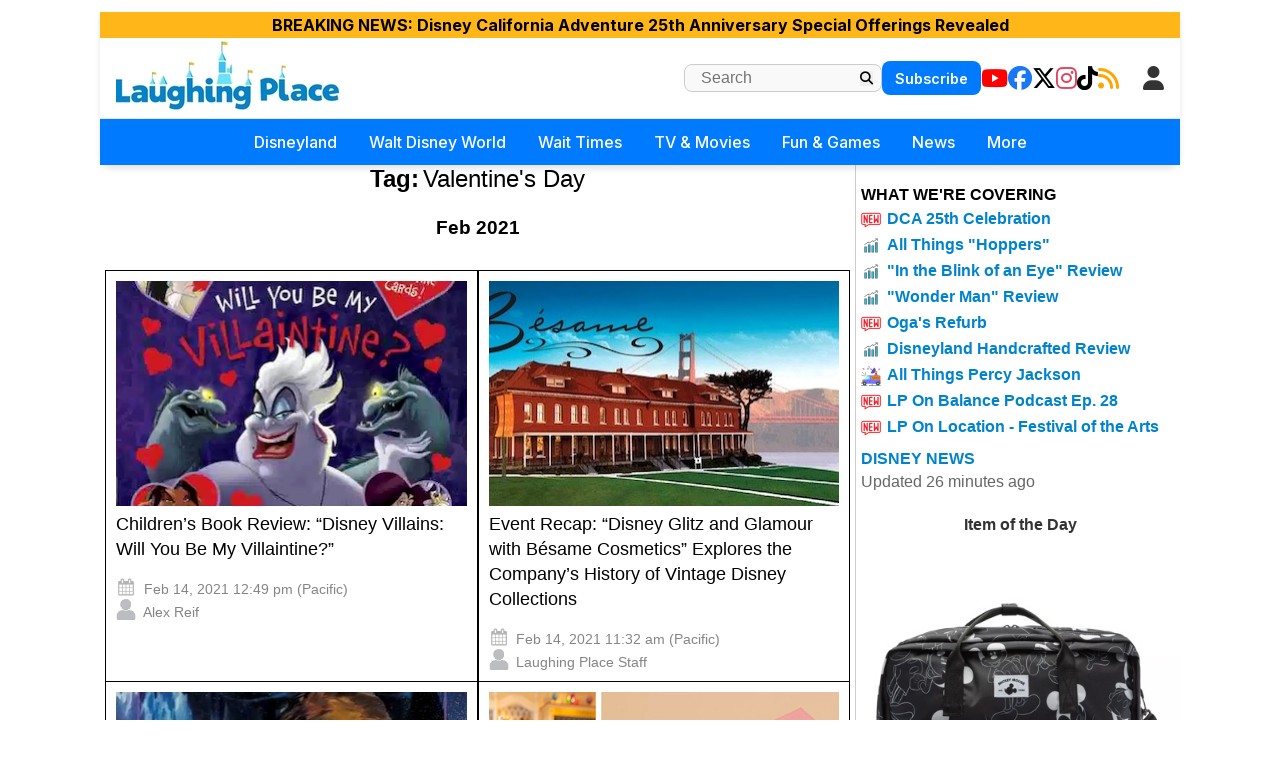

--- FILE ---
content_type: text/plain; charset=utf-8
request_url: https://ads.adthrive.com/http-api/cv2
body_size: 4776
content:
{"om":["0929nj63","0g8i9uvz","0iyi1awv","0v9iqcb6","0vzb260h","0y4hf6zu","1","1011_302_56233474","1011_302_56233497","1011_302_56233549","1011_302_56233619","1011_302_56233630","1011_302_56982179","1011_302_57035134","1011_302_57035139","1011_74_18364062","1011_74_18364134","1028_8744530","10298ua7afe","10ua7afe","11142692","11509227","11526010","11769254","1185:1610326628","1185:1610326728","11896988","12010080","12010084","12010088","12184310","124682_738","124843_10","124844_24","124848_8","124853_8","12552078","12850755","12gfb8kp","1610326628","1610326728","1611092","165d17d8-dbfa-4401-99bc-efd50daabc35","17_24696313","17_24696332","17_24696343","17_24794130","1855589242458146","1891/84806","1blmvu4v","1qycnxb6","1szmtd70","1zx7wzcw","202430_200_EAAYACog7t9UKc5iyzOXBU.xMcbVRrAuHeIU5IyS9qdlP9IeJGUyBMfW1N0_","202430_200_EAAYACogtYltKBzKKHu7tAsMK.YhnNUUanUuxFU5V4rbhwKBIsMyBLNoHQo_","206_547332","2132:44764949","2132:45327625","2132:45327637","2132:45519398","2132:46038652","2132:46039086","2132:46170009","2149:11769254","2179:578606630524081767","2249:581439030","2249:650662457","2249:691914577","2249:691925891","2307:05nhl6dz","2307:0no4ku5r","2307:1wwvmrwd","2307:23t9uf9c","2307:2gukmcyp","2307:2mokbgft","2307:3xc8n4lf","2307:4etfwvf1","2307:4ticzzkv","2307:8orkh93v","2307:92qnnm8i","2307:9jse9oga","2307:9nex8xyd","2307:9qentkjb","2307:a2uqytjp","2307:a8beztgq","2307:b57avtlx","2307:bu0fzuks","2307:c0mw623r","2307:c9os9ajg","2307:cuudl2xr","2307:ddr52z0n","2307:exgmab74","2307:f3tdw9f3","2307:h60hzvcs","2307:ij0o9c81","2307:ikek48r0","2307:j0arc2ch","2307:js8e452g","2307:jzqxffb2","2307:khogx1r1","2307:lp37a2wq","2307:mne39gsk","2307:nmuzeaa7","2307:o8icj9qr","2307:og6eb13y","2307:ox2tly0t","2307:pi9dvb89","2307:plth4l1a","2307:po4st59x","2307:ppn03peq","2307:r0u09phz","2307:rk5pkdan","2307:rz1kxzaf","2307:s4s41bit","2307:v958nz4c","2307:x3nl5llg","2307:xc88kxs9","2307:xv2pxoj4","2307:y47904lt","2307:zjn6yvkc","23786257","23pz5ng5","23t9uf9c","2409_15064_70_85809046","2409_25495_176_CR52092918","2409_25495_176_CR52092921","2409_25495_176_CR52092922","2409_25495_176_CR52178316","2409_25495_176_CR52178317","24694809","25048614","25_4tgls8cg","25_53v6aquw","25_87z6cimm","25_8b5u826e","25_jzd0wjwx","25_oz31jrd0","25_sqmqxvaf","25_stjmll2q","25_ti0s3bz3","25_utberk8n","25_xz6af56d","262592","2662_200562_8166427","2662_200562_8168520","2662_200562_8172720","2662_200562_8172724","2662_200562_8182931","2662_200562_8182952","2676:85402287","2676:85987379","2676:86087917","2676:86698451","2715_9888_558240","2760:176_CR52092921","2760:176_CR52150651","2760:176_CR52178317","28925636","29414696","2974:8168473","2974:8168476","2974:8168539","2_206_554459","2mokbgft","308_125203_20","308_125204_13","33441815","33605623","33865078","34182009","347138009","3490:CR52223710","34980918","3646_185414_T26335189","3646_185414_T26469746","3646_185414_T26469802","3658_104709_2gukmcyp","3658_104709_c9os9ajg","3658_136236_9jse9oga","3658_15078_cuudl2xr","3658_184142_T26068409","3658_184142_T26520074","3658_203382_f3tdw9f3","3658_203382_o8icj9qr","3658_203382_z2zvrgyz","3658_20625_c1hsjx06","3658_215376_tx60rowt","3658_22895_rz1kxzaf","3658_67113_77gj3an4","3658_67113_td8zomk2","3658_94241_m9fitbpn","37298cerfai","381513943572","3822:24417995","3LMBEkP-wis","3ht3x9kw","3v2n6fcp","3xc8n4lf","409_216406","409_216506","409_225982","409_227223","409_227227","409_228367","42231835","42231849","42231871","43919974","43919984","43919985","439246469228","43a7ptxe","44023623","45563059","458901553568","46019081","4642109_46_12184310","46_12184310","46uk7yb6","4749xx5e","47869802","485027845327","48514645","48514662","48700636","48700649","492075","4941614","4947806","4972638","4972640","4etfwvf1","4t298iczzkv","4tgls8cg","4ticzzkv","4zai8e8t","51372410","51701738","521167","523_354_85406","53v6aquw","549410","5510:quk7w53j","5510:u4atmpu4","5532:794351823255","557_409_220141","557_409_220344","557_409_223599","557_409_228105","558_93_bsgbu9lt","558_93_ln7h8v9d","558_93_og6eb13y","558_93_rz1kxzaf","559992","56341213","564559436","5670:8172741","567_269_2:3528:19843:32507","5726507811","576777115309199355","5826599393","59699719","59873222","59873223","5g9x6tt0","5iujftaz","5j7zqpp1","60638194","60f5a06w","6126543881","6126563651","618576351","618876699","618980679","61900466","619089559","61916211","61916223","61916225","61916227","61916229","61932920","61932933","62043662","62187798","6226508011","6226518549","6226527055","6226543495","6250_66552_1165892183","62548257","627225143","627227759","627309156","627309159","627506494","628015148","628086965","628153053","628222860","628223277","628360579","628360582","628444259","628444349","628444433","628444439","628456310","628456379","628456382","628622172","628622178","628622241","628622244","628622247","628622250","628683371","628687043","628687157","628687460","628687463","628803013","628841673","629007394","629009180","629167998","629168001","629168010","629168565","629171196","629171202","62949920","62957199","62978076","62987257","63077363","630928655","63166899","632096508","6365_61796_742174851279","6365_61796_784844652399","63barbg1","652810138","6547_67916_3Jxd2Io2aDxa0rppTeEi","6547_67916_5gWrcXZ3T9TjHZc7OT0N","6547_67916_DUcoDLBbajOL3kvhpZDa","6547_67916_R5cNVjAJpSeypcfL5iXH","6547_67916_XeTIZCiKBgyVvXnJO7Ab","6547_67916_ZTdUnwk8sdD319IRDpW7","6547_67916_eJvIJrZupuEOOtY8zSdU","6547_67916_gWxQrfku00fUCzA5HbF0","6547_67916_mH5fbV0LV6tu0qZtxRDr","6547_67916_tc9sGuh1nqkzto7KWF8Z","6547_67916_y90sBL2kvpUMat0PZbQv","659713728691","670_9916_566561477","673375558002","680_99480_700109389","683738007","683738706","684493019","690_99485_1610326628","690_99485_1610326728","694912939","695879875","697622320","697877001","699460991","6b8inw6p","6ejtrnf9","6mrds7pc","6tj9m7jw","702397981","705115233","705115263","705116521","705119942","705921572","709746393","7354_138543_79515090","7354_138543_85445183","7354_138543_85808988","7354_138543_85809016","7354_229128_86905970","74243_74_18364017","74243_74_18364062","74243_74_18364087","74243_74_18364134","74243_74_18364262","74_18268075","74wv3qdx","77gj3an4","79096186","794351835561","794699395351","7969_149355_45999649","7969_149355_46170009","79yrb2xv","7imiw6gw","7qeykcdm","7s82759r","8160967","8163832","8166427","8168539","8172728","8172734","8193073","8193078","8968064","8b5u826e","8cq33uu4","8oadj1fy","8orkh93v","9057/0328842c8f1d017570ede5c97267f40d","9057/211d1f0fa71d1a58cabee51f2180e38f","9057/231dc6cdaab2d0112d8c69cdcbfdf9e9","92qnnm8i","970cd2d6-6ca8-41be-aa15-1558aacf3377","97_8193073","97_8193078","9855/af4ceed1df2e72a9c1d01fc10459a8a9","9cjkvhqm","9efq09za","9krcxphu","9n8lamyh","9nex8xyd","9qentkjb","9u333cz4","9uox3d6i","9vxta7sn","9wmwe528","a3ts2hcp","a8beztgq","abhu2o6t","af9kspoi","ahnxpq60","b57avtlx","bgyg2jg7","bmh13qg9","bmp4lbzm","bpwmigtk","bu0fzuks","c0mw623r","c1hsjx06","c2298fv14pu","ce17a6ey","cr-1oplzoysu9vd","cr-1oplzoysuatj","cr-1oz2slyeuatj","cr-6ovjht2eu9vd","cr-6ovjht2euatj","cr-6ovjht2eubxe","cr-aaqt0j3uubwj","cr-aav1zg0wubwj","cr-aavwye1uubwj","cr-aaw20e2pubwj","cr-aaw20e2vubwj","cr-aawz2m3qubwj","cr-aawz2m7uubwj","cr-aawz3f2tubwj","cr-fobbsjflu9vd","cr-fobbsjfluatj","cr-njjct8x0ubxe","cr-w45rgsfsuatj","csa082xz","cuudl2xr","cymho2zs","d11212a0-f092-41ea-809a-f6c1ea57bfe5","d8tju6ee","da4ry5vp","daw00eve","ddr52z0n","dfa705a8-b09e-40ed-b061-356fb3337e48","dsugp5th","dy35slve","e2c76his","eal0nev6","echvksei","efvt03on","et4maksg","f3tdw9f3","f5jxtba9","fdujxvyb","fjp0ceax","fpbj0p83","g29thswx","g2ozgyf2","hcbr5cj6","hffavbt7","hgrz3ggo","hi8dd2jh","hu52wf5i","i2aglcoy","i3k169kv","i90isgt0","ij0o9c81","ikek48r0","j1lywpow","j4r0agpc","js8e452g","jsy1a3jk","jzqxffb2","k159qvvl","kfzuk5ip","kk5768bd","lc1wx7d6","ldsdwhka","ll77hviy","ln7h8v9d","lp37a2wq","lxlnailk","m2n177jy","m9fitbpn","mc163wv6","miij1rns","mne39gsk","mnzinbrt","mon0muvv","muvxy961","n2rcz3xr","n3egwnq7","n4mlvfy3","n8w0plts","njz1puqv","nx0p7cuj","o15rnfuc","o8icj9qr","og6eb13y","omlkxvu8","op9gtamy","oz31jrd0","p0odjzyt","pa298gvt0pd","pi9dvb89","piwneqqj","pl298th4l1a","plth4l1a","pm9dmfkk","ppn03peq","pz8lwofu","q42kdoya","q8pydd8v","q9plh3qd","qrq3651p","r0u09phz","r3co354x","rbs0tzzw","riaslz7g","rk2985pkdan","rk5pkdan","rtxq1ut9","rz1kxzaf","rz2981kxzaf","s4s41bit","s887ofe1","sdeo60cf","sl57pdtd","sq3uu9ln","t2dlmwva","t73gfjqn","t7d69r6a","td8zomk2","ti0s3bz3","tia9w8zp","tjymxbdc","u2x4z0j8","u4atmpu4","ubjltf5y","uqk9ow4n","utberk8n","uub4x53l","v7rcakhx","vdcb5d4i","vfnvolw4","vwg10e52","w15c67ad","w31aqin2","w3ez2pdd","wh1qnb7s","wrcm5qch","wvuhrb6o","wx298fnrapl","wxbau47f","wxfnrapl","x3nl5llg","xgjdt26g","xncaqh7c","xnx5isri","xtxa8s2d","xv2pxoj4","y141rtv6","y42ubkar","yi6qlg3p","zaiy3lqy","zfexqyi5","zg3scue8","zqs7z6cq","zs3aw5p8","zw6jpag6","zwzjgvpw","7979132","7979135"],"pmp":[],"adomains":["123notices.com","1md.org","about.bugmd.com","acelauncher.com","adameve.com","akusoli.com","allyspin.com","askanexpertonline.com","atomapplications.com","bassbet.com","betsson.gr","biz-zone.co","bizreach.jp","braverx.com","bubbleroom.se","bugmd.com","buydrcleanspray.com","byrna.com","capitaloneshopping.com","clarifion.com","combatironapparel.com","controlcase.com","convertwithwave.com","cotosen.com","countingmypennies.com","cratedb.com","croisieurope.be","cs.money","dallasnews.com","definition.org","derila-ergo.com","dhgate.com","dhs.gov","displate.com","easyprint.app","easyrecipefinder.co","ebook1g.peptidesciences.com","fabpop.net","familynow.club","filejomkt.run","fla-keys.com","folkaly.com","g123.jp","gameswaka.com","getbugmd.com","getconsumerchoice.com","getcubbie.com","gowavebrowser.co","gowdr.com","gransino.com","grosvenorcasinos.com","guard.io","hero-wars.com","holts.com","instantbuzz.net","itsmanual.com","jackpotcitycasino.com","justanswer.com","justanswer.es","la-date.com","lightinthebox.com","liverrenew.com","local.com","lovehoney.com","lulutox.com","lymphsystemsupport.com","manualsdirectory.org","meccabingo.com","medimops.de","mensdrivingforce.com","millioner.com","miniretornaveis.com","mobiplus.me","myiq.com","national-lottery.co.uk","naturalhealthreports.net","nbliver360.com","nikke-global.com","nordicspirit.co.uk","nuubu.com","onlinemanualspdf.co","original-play.com","outliermodel.com","paperela.com","paradisestays.site","parasiterelief.com","peta.org","photoshelter.com","plannedparenthood.org","playvod-za.com","printeasilyapp.com","printwithwave.com","profitor.com","quicklearnx.com","quickrecipehub.com","rakuten-sec.co.jp","rangeusa.com","refinancegold.com","robocat.com","royalcaribbean.com","saba.com.mx","shift.com","simple.life","spinbara.com","systeme.io","taboola.com","tackenberg.de","temu.com","tenfactorialrocks.com","theoceanac.com","topaipick.com","totaladblock.com","usconcealedcarry.com","vagisil.com","vegashero.com","vegogarden.com","veryfast.io","viewmanuals.com","viewrecipe.net","votervoice.net","vuse.com","wavebrowser.co","wavebrowserpro.com","weareplannedparenthood.org","xiaflex.com","yourchamilia.com"]}